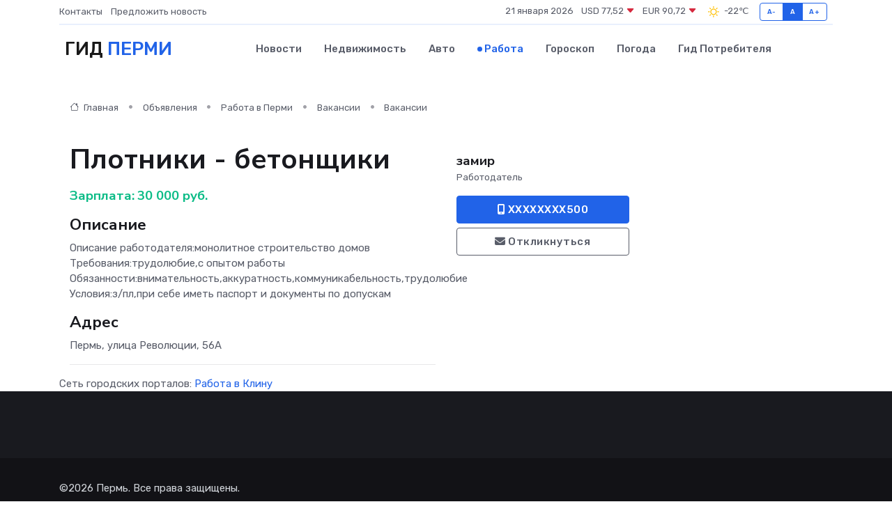

--- FILE ---
content_type: text/html; charset=UTF-8
request_url: https://perm-gid.ru/job/vacancy/plotniki-betonschiki_821.htm
body_size: 5767
content:
<!DOCTYPE html>
<html lang="ru">
<head>
	<meta charset="utf-8">
	<meta name="csrf-token" content="LiYXTzQQAuXbQm3M3WBuesnbjQEe75czchHJ956B">
    <meta http-equiv="X-UA-Compatible" content="IE=edge">
    <meta name="viewport" content="width=device-width, initial-scale=1">
    <title>Вакансия Плотники - бетонщики в Перми - поиск сотрудников на perm-gid.ru</title>
    <meta name="description" property="description" content="Объявление о вакансии Плотники - бетонщики в Перми - поиск работы и сотрудников на perm-gid.ru">
    
    <meta property="fb:pages" content="105958871990207" />
    <link rel="shortcut icon" type="image/x-icon" href="https://perm-gid.ru/favicon.svg">
    <link rel="canonical" href="https://perm-gid.ru/job/vacancy/plotniki-betonschiki_821.htm">
    <link rel="preconnect" href="https://fonts.gstatic.com">
    <link rel="dns-prefetch" href="https://fonts.googleapis.com">
    <link rel="dns-prefetch" href="https://pagead2.googlesyndication.com">
    <link rel="dns-prefetch" href="https://res.cloudinary.com">
    <link href="https://fonts.googleapis.com/css2?family=Nunito+Sans:wght@400;700&family=Rubik:wght@400;500;700&display=swap" rel="stylesheet">
    <link rel="stylesheet" type="text/css" href="https://perm-gid.ru/assets/font-awesome/css/all.min.css">
    <link rel="stylesheet" type="text/css" href="https://perm-gid.ru/assets/bootstrap-icons/bootstrap-icons.css">
    <link rel="stylesheet" type="text/css" href="https://perm-gid.ru/assets/tiny-slider/tiny-slider.css">
    <link rel="stylesheet" type="text/css" href="https://perm-gid.ru/assets/glightbox/css/glightbox.min.css">
    <link rel="stylesheet" type="text/css" href="https://perm-gid.ru/assets/plyr/plyr.css">
    <link id="style-switch" rel="stylesheet" type="text/css" href="https://perm-gid.ru/assets/css/style.css">
    <link rel="stylesheet" type="text/css" href="https://perm-gid.ru/assets/css/style2.css">

    <meta name="twitter:card" content="summary">
    <meta name="twitter:site" content="@mysite">
    <meta name="twitter:title" content="Вакансия Плотники - бетонщики в Перми - поиск сотрудников на perm-gid.ru">
    <meta name="twitter:description" content="Объявление о вакансии Плотники - бетонщики в Перми - поиск работы и сотрудников на perm-gid.ru">
    <meta name="twitter:creator" content="@mysite">
    <meta name="twitter:image:src" content="https://perm-gid.ru/images/logo.gif">
    <meta name="twitter:domain" content="perm-gid.ru">
    <meta name="twitter:card" content="summary_large_image" /><meta name="twitter:image" content="https://perm-gid.ru/images/logo.gif">

    <meta property="og:url" content="http://perm-gid.ru/job/vacancy/plotniki-betonschiki_821.htm">
    <meta property="og:title" content="Вакансия Плотники - бетонщики в Перми - поиск сотрудников на perm-gid.ru">
    <meta property="og:description" content="Объявление о вакансии Плотники - бетонщики в Перми - поиск работы и сотрудников на perm-gid.ru">
    <meta property="og:type" content="website">
    <meta property="og:image" content="https://perm-gid.ru/images/logo.gif">
    <meta property="og:locale" content="ru_RU">
    <meta property="og:site_name" content="Гид Перми">
    

    <link rel="image_src" href="https://perm-gid.ru/images/logo.gif" />

    <link rel="alternate" type="application/rss+xml" href="https://perm-gid.ru/feed" title="Пермь: гид, новости, афиша">
        <script async src="https://pagead2.googlesyndication.com/pagead/js/adsbygoogle.js"></script>
    <script>
        (adsbygoogle = window.adsbygoogle || []).push({
            google_ad_client: "ca-pub-0899253526956684",
            enable_page_level_ads: true
        });
    </script>
        
    
    
    
    <script>if (window.top !== window.self) window.top.location.replace(window.self.location.href);</script>
    <script>if(self != top) { top.location=document.location;}</script>

<!-- Google tag (gtag.js) -->
<script async src="https://www.googletagmanager.com/gtag/js?id=G-71VQP5FD0J"></script>
<script>
  window.dataLayer = window.dataLayer || [];
  function gtag(){dataLayer.push(arguments);}
  gtag('js', new Date());

  gtag('config', 'G-71VQP5FD0J');
</script>
</head>
<body>
<script type="text/javascript" > (function(m,e,t,r,i,k,a){m[i]=m[i]||function(){(m[i].a=m[i].a||[]).push(arguments)}; m[i].l=1*new Date();k=e.createElement(t),a=e.getElementsByTagName(t)[0],k.async=1,k.src=r,a.parentNode.insertBefore(k,a)}) (window, document, "script", "https://mc.yandex.ru/metrika/tag.js", "ym"); ym(54009472, "init", {}); ym(86840228, "init", { clickmap:true, trackLinks:true, accurateTrackBounce:true, webvisor:true });</script> <noscript><div><img src="https://mc.yandex.ru/watch/54009472" style="position:absolute; left:-9999px;" alt="" /><img src="https://mc.yandex.ru/watch/86840228" style="position:absolute; left:-9999px;" alt="" /></div></noscript>
<script type="text/javascript">
    new Image().src = "//counter.yadro.ru/hit?r"+escape(document.referrer)+((typeof(screen)=="undefined")?"":";s"+screen.width+"*"+screen.height+"*"+(screen.colorDepth?screen.colorDepth:screen.pixelDepth))+";u"+escape(document.URL)+";h"+escape(document.title.substring(0,150))+";"+Math.random();
</script>
<!-- Rating@Mail.ru counter -->
<script type="text/javascript">
var _tmr = window._tmr || (window._tmr = []);
_tmr.push({id: "3138453", type: "pageView", start: (new Date()).getTime()});
(function (d, w, id) {
  if (d.getElementById(id)) return;
  var ts = d.createElement("script"); ts.type = "text/javascript"; ts.async = true; ts.id = id;
  ts.src = "https://top-fwz1.mail.ru/js/code.js";
  var f = function () {var s = d.getElementsByTagName("script")[0]; s.parentNode.insertBefore(ts, s);};
  if (w.opera == "[object Opera]") { d.addEventListener("DOMContentLoaded", f, false); } else { f(); }
})(document, window, "topmailru-code");
</script><noscript><div>
<img src="https://top-fwz1.mail.ru/counter?id=3138453;js=na" style="border:0;position:absolute;left:-9999px;" alt="Top.Mail.Ru" />
</div></noscript>
<!-- //Rating@Mail.ru counter -->

<header class="navbar-light navbar-sticky header-static">
    <div class="navbar-top d-none d-lg-block small">
        <div class="container">
            <div class="d-md-flex justify-content-between align-items-center my-1">
                <!-- Top bar left -->
                <ul class="nav">
                    <li class="nav-item">
                        <a class="nav-link ps-0" href="https://perm-gid.ru/contacts">Контакты</a>
                    </li>
                    <li class="nav-item">
                        <a class="nav-link ps-0" href="https://perm-gid.ru/sendnews">Предложить новость</a>
                    </li>
                    
                </ul>
                <!-- Top bar right -->
                <div class="d-flex align-items-center">
                    
                    <ul class="list-inline mb-0 text-center text-sm-end me-3">
						<li class="list-inline-item">
							<span>21 января 2026</span>
						</li>
                        <li class="list-inline-item">
                            <a class="nav-link px-0" href="https://perm-gid.ru/currency">
                                <span>USD 77,52 <i class="bi bi-caret-down-fill text-danger"></i></span>
                            </a>
						</li>
                        <li class="list-inline-item">
                            <a class="nav-link px-0" href="https://perm-gid.ru/currency">
                                <span>EUR 90,72 <i class="bi bi-caret-down-fill text-danger"></i></span>
                            </a>
						</li>
						<li class="list-inline-item">
                            <a class="nav-link px-0" href="https://perm-gid.ru/pogoda">
                                <svg xmlns="http://www.w3.org/2000/svg" width="25" height="25" viewBox="0 0 30 30"><path fill="#FFC000" fill-rule="evenodd" d="M11.081 10.02L9.667 8.606a.5.5 0 0 0-.707 0l-.354.353a.502.502 0 0 0 0 .708l1.414 1.414a.502.502 0 0 0 .708 0l.353-.354a.5.5 0 0 0 0-.707m11.313 11.313l-1.414-1.414a.5.5 0 0 0-.707 0l-.353.354a.5.5 0 0 0 0 .707l1.414 1.414a.5.5 0 0 0 .707 0l.353-.353a.5.5 0 0 0 0-.708m-11.313-1.06l-.353-.354a.502.502 0 0 0-.708 0l-1.414 1.414a.502.502 0 0 0 0 .708l.354.353a.5.5 0 0 0 .707 0l1.414-1.414a.5.5 0 0 0 0-.707M22.394 8.959l-.353-.353a.5.5 0 0 0-.707 0L19.92 10.02a.5.5 0 0 0 0 .707l.353.354a.5.5 0 0 0 .707 0l1.414-1.414a.5.5 0 0 0 0-.708M8.5 14.75h-2a.5.5 0 0 0-.5.5v.5a.5.5 0 0 0 .5.5h2a.5.5 0 0 0 .5-.5v-.5a.5.5 0 0 0-.5-.5m16 0h-2a.5.5 0 0 0-.5.5v.5a.5.5 0 0 0 .5.5h2a.5.5 0 0 0 .5-.5v-.5a.5.5 0 0 0-.5-.5M15.75 22h-.5a.5.5 0 0 0-.5.5v2a.5.5 0 0 0 .5.5h.5a.5.5 0 0 0 .5-.5v-2a.5.5 0 0 0-.5-.5m0-16h-.5a.5.5 0 0 0-.5.5v2a.5.5 0 0 0 .5.5h.5a.5.5 0 0 0 .5-.5v-2a.5.5 0 0 0-.5-.5M10 15.5a5.5 5.5 0 1 0 11 0 5.5 5.5 0 0 0-11 0zm5.5-4c2.206 0 4 1.794 4 4s-1.794 4-4 4c-2.205 0-4-1.794-4-4s1.795-4 4-4zM0 0v30V0zm30 0v30V0z"></path></svg>
                                <span>-22&#8451;</span>
                            </a>
						</li>
					</ul>

                    <!-- Font size accessibility START -->
                    <div class="btn-group me-2" role="group" aria-label="font size changer">
                        <input type="radio" class="btn-check" name="fntradio" id="font-sm">
                        <label class="btn btn-xs btn-outline-primary mb-0" for="font-sm">A-</label>

                        <input type="radio" class="btn-check" name="fntradio" id="font-default" checked>
                        <label class="btn btn-xs btn-outline-primary mb-0" for="font-default">A</label>

                        <input type="radio" class="btn-check" name="fntradio" id="font-lg">
                        <label class="btn btn-xs btn-outline-primary mb-0" for="font-lg">A+</label>
                    </div>

                    
                </div>
            </div>
            <!-- Divider -->
            <div class="border-bottom border-2 border-primary opacity-1"></div>
        </div>
    </div>

    <!-- Logo Nav START -->
    <nav class="navbar navbar-expand-lg">
        <div class="container">
            <!-- Logo START -->
            <a class="navbar-brand" href="https://perm-gid.ru" style="text-align: end;">
                
                			<span class="ms-2 fs-3 text-uppercase fw-normal">Гид <span style="color: #2163e8;">Перми</span></span>
                            </a>
            <!-- Logo END -->

            <!-- Responsive navbar toggler -->
            <button class="navbar-toggler ms-auto" type="button" data-bs-toggle="collapse"
                data-bs-target="#navbarCollapse" aria-controls="navbarCollapse" aria-expanded="false"
                aria-label="Toggle navigation">
                <span class="text-body h6 d-none d-sm-inline-block">Menu</span>
                <span class="navbar-toggler-icon"></span>
            </button>

            <!-- Main navbar START -->
            <div class="collapse navbar-collapse" id="navbarCollapse">
                <ul class="navbar-nav navbar-nav-scroll mx-auto">
                                        <li class="nav-item"> <a class="nav-link" href="https://perm-gid.ru/news">Новости</a></li>
                                        <li class="nav-item"> <a class="nav-link" href="https://perm-gid.ru/realty">Недвижимость</a></li>
                                        <li class="nav-item"> <a class="nav-link" href="https://perm-gid.ru/auto">Авто</a></li>
                                        <li class="nav-item"> <a class="nav-link active" href="https://perm-gid.ru/job">Работа</a></li>
                                        <li class="nav-item"> <a class="nav-link" href="https://perm-gid.ru/horoscope">Гороскоп</a></li>
                                        <li class="nav-item"> <a class="nav-link" href="https://perm-gid.ru/pogoda">Погода</a></li>
                                        <li class="nav-item"> <a class="nav-link" href="https://perm-gid.ru/poleznoe">Гид потребителя</a></li>
                                    </ul>
            </div>
            <!-- Main navbar END -->

            
        </div>
    </nav>
    <!-- Logo Nav END -->
</header>
    <main>
        <section class="pt-3 pb-0">
            <div class="container">
                <section class="pt-3 pb-0">
                    <div class="container">
                        <div class="row">
                            <div class="col-lg-9">
                                <!-- Categorie Detail START -->
                                <div class="mb-4">
                                    <nav aria-label="breadcrumb">
                                        <ol class="breadcrumb breadcrumb-dots">
                                            <li class="breadcrumb-item"><a href="https://perm-gid.ru"><i
                                                        class="bi bi-house me-1"></i>
                                                    Главная</a>
                                            </li>
                                            <li class="breadcrumb-item"> Объявления</li>
                                            <li class="breadcrumb-item"><a href="https://perm-gid.ru/job"> Работа
                                                    в Перми</a></li>
                                            <li class="breadcrumb-item"><a href="https://perm-gid.ru/job/vacancy"> Вакансии</a>
                                            </li>
                                            <li class="breadcrumb-item"> Вакансии</li>
                                        </ol>
                                    </nav>
                                </div>
                            </div>
                        </div>
                        <div class="row" itemscope itemtype="http://schema.org/Product">
                            <div class="col-lg-6">
                                <h1 class="display-6" itemprop="name"> Плотники - бетонщики</h1>
                                <div class="d-md-flex text-start text-success my-3 h5" itemprop="offers" itemscope itemtype="http://schema.org/Offer">Зарплата: 
                                    <meta itemprop="availability" content="https://schema.org/LimitedAvailability" />
                                    <meta itemprop="priceCurrency" content="RUB" />
                                    <span class="ms-1" itemprop="price" content="30000">30 000 руб.</span></div>
                                <h4>Описание</h4>
                                                                <p itemprop="description">
                                    Описание работодателя:монолитное строительство домов<br />
Требования:трудолюбие,с опытом работы<br />
Обязанности:внимательность,аккуратность,коммуникабельность,трудолюбие<br />
Условия:з/пл,при себе иметь паспорт и документы по допускам
                                </p>
                                                                <h4>Адрес</h4>
                                <p>
                                    Пермь, улица Революции, 56А
                                </p>
                                
                                <hr>
                            </div>
                            <div class="col-lg-3">
                                <aside>
                                    
                                    <div class="my-3">
                                        <h5 class="m-0">замир</h5>
                                        <span class="me-3 small">Работодатель</span>
                                    </div>
                                    <div class="col-md-12 text-start">
                                        
                                        <button class="btn btn-primary w-100" type="submit"><i class="fas fa-mobile-alt"></i> XXXXXXXX500</button>                                    </div>
                                    <div class="col-md-12 text-start">
                                        <button class="btn btn-outline-secondary w-100" type="submit"><i class="fas fa-envelope"></i> Откликнуться</button>
                                    </div>
                                </aside>
                            </div>
                            <div class="col-lg-3">
                                                            </div>
                        </div>
                    </div>
                </section>
                <div class="index-section">
                    <div class="row">
                        <div class="col-sm-12">
                                                        Сеть городских порталов: <a href="https://klin-gid.ru/job"
                                title="Работа в Клину" target="_blank">Работа
                                в Клину</a>
                        </div>
                    </div>
                </div>
                <div class="l-content-separator"></div>
                
                <script type="application/ld+json">
                    {"@context":"https:\/\/schema.org","@type":"JobPosting","title":"\u041f\u043b\u043e\u0442\u043d\u0438\u043a\u0438 - \u0431\u0435\u0442\u043e\u043d\u0449\u0438\u043a\u0438","description":"\u041e\u043f\u0438\u0441\u0430\u043d\u0438\u0435 \u0440\u0430\u0431\u043e\u0442\u043e\u0434\u0430\u0442\u0435\u043b\u044f:\u043c\u043e\u043d\u043e\u043b\u0438\u0442\u043d\u043e\u0435 \u0441\u0442\u0440\u043e\u0438\u0442\u0435\u043b\u044c\u0441\u0442\u0432\u043e \u0434\u043e\u043c\u043e\u0432\n\u0422\u0440\u0435\u0431\u043e\u0432\u0430\u043d\u0438\u044f:\u0442\u0440\u0443\u0434\u043e\u043b\u044e\u0431\u0438\u0435,\u0441 \u043e\u043f\u044b\u0442\u043e\u043c \u0440\u0430\u0431\u043e\u0442\u044b\n\u041e\u0431\u044f\u0437\u0430\u043d\u043d\u043e\u0441\u0442\u0438:\u0432\u043d\u0438\u043c\u0430\u0442\u0435\u043b\u044c\u043d\u043e\u0441\u0442\u044c,\u0430\u043a\u043a\u0443\u0440\u0430\u0442\u043d\u043e\u0441\u0442\u044c,\u043a\u043e\u043c\u043c\u0443\u043d\u0438\u043a\u0430\u0431\u0435\u043b\u044c\u043d\u043e\u0441\u0442\u044c,\u0442\u0440\u0443\u0434\u043e\u043b\u044e\u0431\u0438\u0435\n\u0423\u0441\u043b\u043e\u0432\u0438\u044f:\u0437\/\u043f\u043b,\u043f\u0440\u0438 \u0441\u0435\u0431\u0435 \u0438\u043c\u0435\u0442\u044c \u043f\u0430\u0441\u043f\u043e\u0440\u0442 \u0438 \u0434\u043e\u043a\u0443\u043c\u0435\u043d\u0442\u044b \u043f\u043e \u0434\u043e\u043f\u0443\u0441\u043a\u0430\u043c","industry":"\u0421\u0442\u0440\u043e\u0438\u0442\u0435\u043b\u044c\u0441\u0442\u0432\u043e","datePosted":"2019-09-19 14:35:27","employmentType":"OTHER","hiringOrganization":{"@type":"Organization","name":"\u0437\u0430\u043c\u0438\u0440"},"jobLocation":{"@type":"Place","address":{"@type":"PostalAddress","addressCountry":"RU","streetAddress":"\u041f\u0435\u0440\u043c\u044c, \u0443\u043b\u0438\u0446\u0430 \u0420\u0435\u0432\u043e\u043b\u044e\u0446\u0438\u0438, 56\u0410"}},"baseSalary":{"@type":"MonetaryAmount","currency":"RUB","value":{"@type":"QuantitativeValue","value":"30000"}}}
                </script>
            </div>
        </section>
    </main>
<footer class="bg-dark pt-5">
    
    <!-- Footer copyright START -->
    <div class="bg-dark-overlay-3 mt-5">
        <div class="container">
            <div class="row align-items-center justify-content-md-between py-4">
                <div class="col-md-6">
                    <!-- Copyright -->
                    <div class="text-center text-md-start text-primary-hover text-muted">
                        &#169;2026 Пермь. Все права защищены.
                    </div>
                </div>
                
            </div>
        </div>
    </div>
    <!-- Footer copyright END -->
    <script type="application/ld+json">
        {"@context":"https:\/\/schema.org","@type":"Organization","name":"\u041f\u0435\u0440\u043c\u044c - \u0433\u0438\u0434, \u043d\u043e\u0432\u043e\u0441\u0442\u0438, \u0430\u0444\u0438\u0448\u0430","url":"https:\/\/perm-gid.ru","sameAs":["https:\/\/vk.com\/public207892611","https:\/\/t.me\/perm_gid"]}
    </script>
</footer>
<!-- Back to top -->
<div class="back-top"><i class="bi bi-arrow-up-short"></i></div>

<script src="https://perm-gid.ru/assets/bootstrap/js/bootstrap.bundle.min.js"></script>
<script src="https://perm-gid.ru/assets/tiny-slider/tiny-slider.js"></script>
<script src="https://perm-gid.ru/assets/sticky-js/sticky.min.js"></script>
<script src="https://perm-gid.ru/assets/glightbox/js/glightbox.min.js"></script>
<script src="https://perm-gid.ru/assets/plyr/plyr.js"></script>
<script src="https://perm-gid.ru/assets/js/functions.js"></script>
<script src="https://yastatic.net/share2/share.js" async></script>
<script defer src="https://static.cloudflareinsights.com/beacon.min.js/vcd15cbe7772f49c399c6a5babf22c1241717689176015" integrity="sha512-ZpsOmlRQV6y907TI0dKBHq9Md29nnaEIPlkf84rnaERnq6zvWvPUqr2ft8M1aS28oN72PdrCzSjY4U6VaAw1EQ==" data-cf-beacon='{"version":"2024.11.0","token":"206794b171a34e598525a994c5a7cf72","r":1,"server_timing":{"name":{"cfCacheStatus":true,"cfEdge":true,"cfExtPri":true,"cfL4":true,"cfOrigin":true,"cfSpeedBrain":true},"location_startswith":null}}' crossorigin="anonymous"></script>
</body>
</html>


--- FILE ---
content_type: text/html; charset=utf-8
request_url: https://www.google.com/recaptcha/api2/aframe
body_size: 249
content:
<!DOCTYPE HTML><html><head><meta http-equiv="content-type" content="text/html; charset=UTF-8"></head><body><script nonce="SO0yMLxS7CccutjJp1Qg9g">/** Anti-fraud and anti-abuse applications only. See google.com/recaptcha */ try{var clients={'sodar':'https://pagead2.googlesyndication.com/pagead/sodar?'};window.addEventListener("message",function(a){try{if(a.source===window.parent){var b=JSON.parse(a.data);var c=clients[b['id']];if(c){var d=document.createElement('img');d.src=c+b['params']+'&rc='+(localStorage.getItem("rc::a")?sessionStorage.getItem("rc::b"):"");window.document.body.appendChild(d);sessionStorage.setItem("rc::e",parseInt(sessionStorage.getItem("rc::e")||0)+1);localStorage.setItem("rc::h",'1769013875594');}}}catch(b){}});window.parent.postMessage("_grecaptcha_ready", "*");}catch(b){}</script></body></html>